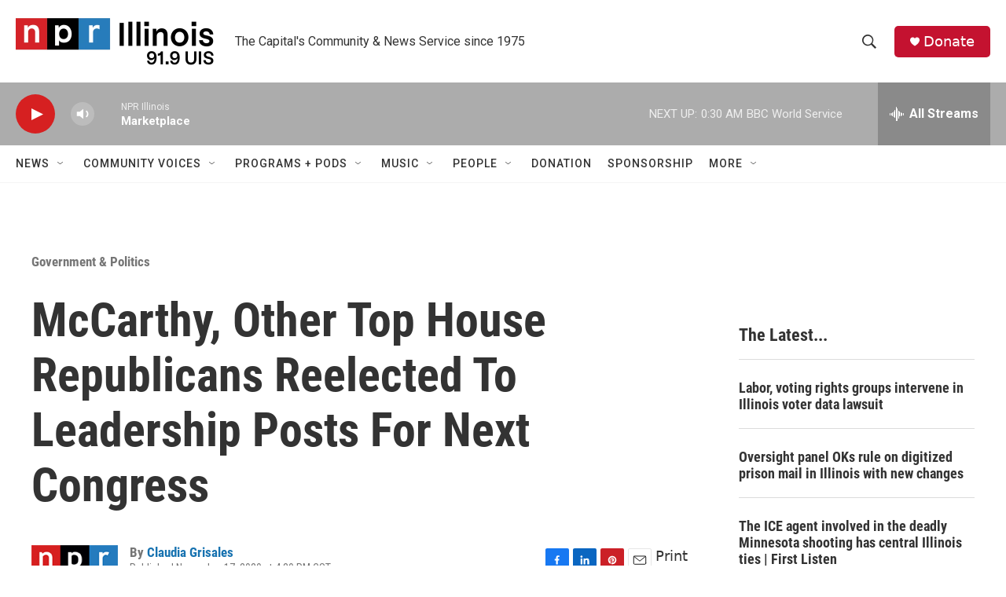

--- FILE ---
content_type: text/html; charset=utf-8
request_url: https://www.google.com/recaptcha/api2/aframe
body_size: 259
content:
<!DOCTYPE HTML><html><head><meta http-equiv="content-type" content="text/html; charset=UTF-8"></head><body><script nonce="Ndxzj2wrKs6Y5LS0SMB4Bw">/** Anti-fraud and anti-abuse applications only. See google.com/recaptcha */ try{var clients={'sodar':'https://pagead2.googlesyndication.com/pagead/sodar?'};window.addEventListener("message",function(a){try{if(a.source===window.parent){var b=JSON.parse(a.data);var c=clients[b['id']];if(c){var d=document.createElement('img');d.src=c+b['params']+'&rc='+(localStorage.getItem("rc::a")?sessionStorage.getItem("rc::b"):"");window.document.body.appendChild(d);sessionStorage.setItem("rc::e",parseInt(sessionStorage.getItem("rc::e")||0)+1);localStorage.setItem("rc::h",'1768372016625');}}}catch(b){}});window.parent.postMessage("_grecaptcha_ready", "*");}catch(b){}</script></body></html>